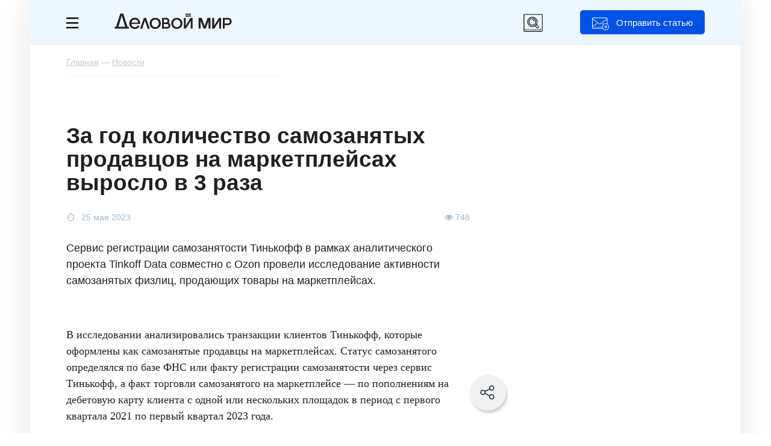

--- FILE ---
content_type: text/html; charset=UTF-8
request_url: https://delovoymir.biz/za-god-kolichestvo-samozanyatyh-prodavcov-na-marketpleysah-vyroslo-v-3-raza.html
body_size: 17970
content:
<!DOCTYPE html>
<html xmlns="http://www.w3.org/1999/xhtml" lang="ru">
<head>
<meta http-equiv="Content-Type" content="text/html; charset=utf-8"/>
<meta name="keywords" content="" />
<meta name="description" content="Исследование показало, сколько зарабатывают самозанятые на маркетплейсах." />
<meta name="viewport" content="width=device-width, initial-scale=1, user-scalable=yes maximum-scale=5" />
<meta name="google-site-verification" content="nuo9zJwFq5DTkbaGPJOCclMycemg5hV3eCAV6XSvULA" />
<meta name="pmail-verification" content="a82d5008eaf7407d35878321efb19ed3">
<meta name="yandex-verification" content="65a87b0a6fd365eb" />
<meta name="telegram:channel" content="@delovoymir">
<meta property="og:type" content="article" />
<meta property="og:title" content="За год количество самозанятых продавцов на маркетплейсах выросло в 3 раза" />
<meta property="og:description" content="Исследование показало, сколько зарабатывают самозанятые на маркетплейсах." />
<meta property="og:url" content="https://delovoymir.biz/za-god-kolichestvo-samozanyatyh-prodavcov-na-marketpleysah-vyroslo-v-3-raza.html" />
<meta property="og:image" content="" />
<link rel="image_src" href="" />
<meta property="og:image:secure_url" content="" />
<meta property="og:image:width" content="620" /> 
<meta property="og:image:height" content="338" />
<meta property="og:site_name" content="delovoymir.biz" />
<meta property="twitter:card" content="summary_large_image" />
<meta property="twitter:title" content="За год количество самозанятых продавцов на маркетплейсах выросло в 3 раза" />
<meta property="twitter:description" content="Исследование показало, сколько зарабатывают самозанятые на маркетплейсах." />
<meta property="twitter:image" content="" />
<!-- Yandex.Metrika counter -->
<script type="text/javascript">
  (function(m,e,t,r,i,k,a){
    m[i]=m[i]||function(){(m[i].a=m[i].a||[]).push(arguments)};
    m[i].l=1*new Date();
    for (var j = 0; j < document.scripts.length; j++) {if (document.scripts[j].src === r) { return; }}
    k=e.createElement(t),a=e.getElementsByTagName(t)[0],k.async=1,k.src=r,a.parentNode.insertBefore(k,a)
  })(window, document,'script','https://mc.yandex.ru/metrika/tag.js', 'ym');

  ym(24525791, 'init', {clickmap:true, accurateTrackBounce:true, trackLinks:true});
</script>
<noscript><div><img src="https://mc.yandex.ru/watch/24525791" style="position:absolute; left:-9999px;" alt="" /></div></noscript>
<!-- /Yandex.Metrika counter -->
<!-- Yandex.RTB -->
<script>window.yaContextCb=window.yaContextCb||[]</script>
<script src="https://yandex.ru/ads/system/context.js" async></script>
<script src="/resource_manger/2592000/jquery-3.7.1.min.js/jquery"></script>
<script src="/resource_manger/2592000/js_all_nu.js?031020250301"></script>
<script src="/resource_manger/2592000/jquery.lazyload.min.js/jquery"></script>
<script async src="https://widget.sparrow.ru/js/embed.js"></script>
<link rel="stylesheet" type="text/css" href="//cdn.jsdelivr.net/npm/slick-carousel@1.8.1/slick/slick.css"/>
<link rel="stylesheet" type="text/css" href="//cdn.jsdelivr.net/npm/slick-carousel@1.8.1/slick/slick-theme.css"/>
<script type="text/javascript" src="//cdn.jsdelivr.net/npm/slick-carousel@1.8.1/slick/slick.min.js"></script>
<script async type='text/javascript' src='/resource_manger/2592000/modernizr.custom.js?031020250301' id='modernizr-js'></script>
<link rel='stylesheet' id='mistape-front-css' href='/resource_manger/2592000/mistape-front.css?031020250301' type='text/css' media='all' />
<script async type='text/javascript' src='/resource_manger/2592000/mistape-front.js?031020250301' id='mistape-front-js'></script>
<script type='text/javascript' id='mistape-front-js-extra'>
/* <![CDATA[ */
var decoMistape = {"ajaxurl":"\/res\/ajax_server\/ajax_mistape.php"};
/* ]]> */
</script>
<link href="/res/css/fonts.css?031020250301" rel="stylesheet"/>
<link href="/res/css/style_news.css?031020250301" rel="stylesheet"/>
<link href="/res/css/style_article.css?03102025030115" rel="stylesheet" type="text/css"/>
<link href="/res/css/style_m.css?03102025030115" rel="stylesheet"/>
<link href="https://delovoymir.biz/ru/rss/columns/29011/" type="application/rss+xml" title="" rel="alternate" name="rss"><script src="/resource_manger/2592000/emoji.js"></script>
<title>За год количество самозанятых продавцов на маркетплейсах выросло в 3 раза</title>
<script>var is_brauz = 'chrome';is_auth = 1;page_title = 'За год количество самозанятых продавцов на маркетплейсах выросло в 3 раза';u_lang = 1;startday = new Date();clockStart = startday.getTime();page_id = 12;var artclwin = false;var mdform = false;var dmbanner = false;</script>
<link rel="icon" href="/resource_manger/2592000/favicon.svg" type="image/svg+xml" />
<link rel="shortcut icon" href="/resource_manger/2592000/favicon.svg" type="image/svg+xml" />
<script async src="/resource_manger/2592000/addtocopy.js"></script>
<style>#ctrlcopy{height: 1px;overflow: hidden;position: absolute;width: 1px;margin: 5px 0 0 -1px;line-height: 0;opacity: 0;float: right;}</style>
<style>#yandex_rtb_R-A-56210-59 .yap-rtb__wrapper,#yandex_rtb_R-A-56210-59 .yap-R-A-56210-59,#ya_partner_R-A-56210-59{margin:auto!important;}</style>
<style>@-webkit-keyframes swing {20% {-webkit-transform: rotate(15deg);transform: rotate(15deg);}40% {-webkit-transform: rotate(-10deg);transform: rotate(-10deg);}60% {-webkit-transform: rotate(5deg);transform: rotate(5deg);}80% {-webkit-transform: rotate(-5deg);transform: rotate(-5deg);}100% {-webkit-transform: rotate(0deg);transform: rotate(0deg);}}@keyframes swing {20% {-webkit-transform: rotate(15deg);-ms-transform: rotate(15deg);transform: rotate(15deg);}40% {-webkit-transform: rotate(-10deg);-ms-transform: rotate(-10deg);transform: rotate(-10deg);}60% {-webkit-transform: rotate(5deg);-ms-transform: rotate(5deg);transform: rotate(5deg);}80% {-webkit-transform: rotate(-5deg);-ms-transform: rotate(-5deg);transform: rotate(-5deg);}100% {-webkit-transform: rotate(0deg);-ms-transform: rotate(0deg);transform: rotate(0deg);}}</style>
<style>.article_close_windows {-webkit-animation-duration: 1s;animation-duration: 1s;-webkit-transform-origin: top center;-ms-transform-origin: top center;transform-origin: top center;-webkit-animation-name: swing;animation-name: swing;}</style>
<script async src="/resource_manger/2592000/jquery.maskedinput.min.js/jquery"></script>
<link rel="preload" href="/res/fonts/Graphik-Regular-Converted.woff2" as="font" type="font/woff2" crossorigin>
<link rel="preload" href="/res/fonts/Graphik-Semibold-Converted.woff2" as="font" type="font/woff2" crossorigin>
<link rel="preload" href="/res/fonts/graphik-medium.woff2" as="font" type="font/woff2" crossorigin>
<link rel="preload" href="/res/fonts/charter-regular.woff2" as="font" type="font/woff2" crossorigin>
<script type="text/javascript">
  var yaParams = {ipaddress: "18.224.212.197"};
</script>
<!--LiveInternet counter--><script>
new Image().src = "https://counter.yadro.ru/hit?r"+
escape(document.referrer)+((typeof(screen)=="undefined")?"":
";s"+screen.width+"*"+screen.height+"*"+(screen.colorDepth?
screen.colorDepth:screen.pixelDepth))+";u"+escape(document.URL)+
";h"+escape(document.title.substring(0,150))+
";"+Math.random();</script><!--/LiveInternet-->
</head>
<body class="body page_article" id="body">
<div class="no_mobile">
</div>
	
	<div class="left_menu">
    <div class="left_menu_div">
			<div class="left_menu_logo"></div>
						<div class="clear"></div>
		</div>
		    <ul>
      <li class="cat_1"><a href="/menedzhment.html">Менеджмент</a></li>
      <li class="cat_3"><a href="/marketing.html">Маркетинг</a></li>
      <li class="cat_6"><a href="/finansi.html">Финансы</a></li>
      <li class="cat_19"><a href="/start-biznesa.html">Стартапы</a></li>
      			
			<li class="hr"></li>
			<li class="grey"><a data-event="jqm" data-name="login" data-param-act="login" data-param-url="https://delovoymir.biz/za-god-kolichestvo-samozanyatyh-prodavcov-na-marketpleysah-vyroslo-v-3-raza.html" class="cursor_hand">Вход</a></li>
			<li class="grey"><a data-event="jqm" data-name="signup" data-param-act="signup" data-param-url="https://delovoymir.biz/za-god-kolichestvo-samozanyatyh-prodavcov-na-marketpleysah-vyroslo-v-3-raza.html" class="cursor_hand">Регистрация</a></li> 
    </ul>
						<div class="clear height_30"></div>
		<div class="left_menu_links">
			<ul>
				<li><a href="/contacts.html">Редакция</a></li>
				<li><a href="/gourl.php?url_id=123" target="_blank">Реклама</a></li>
				<li><a href="/autors.html">Авторам</a></li>
			</ul>
		</div>
		<div class="clear height_30 no_mobile"></div>
		<div class="left_menu_footer no_mobile">
			© 2026 Журнал Деловой мир<br />
					</div>
  </div>

<div class="art_tg_pc">
	<div class="art_tg_pc_close"></div>
	<a href="https://t.me/delovoymir" target="_blank"><img src="/res/images/tg_650x300.svg" alt="" style="width:650px;height:300px;" /></a>
</div>
<script type="text/javascript">
$(".art_tg_pc .art_tg_pc_close").click(function(){
	$(".art_tg_pc").removeClass('shows');
	$(".svet#art_tg_pc_c").remove();
	$.cookie('art_tg_pc', 'yes', {expires: 7, path: '/'});
	art_tg_pc = false;
	//location.reload();
});
$(".art_tg_pc a").click(function(){
	$(".art_tg_pc").removeClass('shows');
	$(".svet#art_tg_pc_c").remove();
	$.cookie('art_tg_pc', 'yes', {expires: 7, path: '/'});
	art_tg_pc = false;
});
function art_tg_pc(){	
	o = $('<div id="art_tg_pc_c"></div>');
	o.addClass('svet').prependTo('body');
	$(".svet#art_tg_pc_c").show();
	
	$(".art_tg_pc").addClass('shows');
	art_tg_pc = true;
	//$.post("/res/ajax_server/ajax_admin.php", {'get' : 16, 'col_id' : 48});
}
var ck_art_tg_pc = $.cookie('art_tg_pc');
var width = $(window).width();
if (( ck_art_tg_pc === null || typeof ck_art_tg_pc == "undefined" ) && width > 1024){
	//art_tg_pc();
	setTimeout(art_tg_pc, 60000);
}
</script>
<div class="art_tg_mb">
	<div class="art_tg_mb_close"></div>
	<a href="https://t.me/delovoymir" target="_blank"><img src="/res/images/tg_300x400.svg" alt="" style="width:300px;height:400px;" /></a>
</div>

<script type="text/javascript">
$(".art_tg_mb .art_tg_mb_close").click(function(){
	$(".art_tg_mb").removeClass('shows');
	$(".svetm#art_tg_mb_c").remove();
	$.cookie('art_tg_mb', 'yes', {expires: 7, path: '/'});
	art_tg_mb = false;
	//location.reload();
});
$(".art_tg_mb a").click(function(){
	$(".art_tg_mb").removeClass('shows');
	$(".svetm#art_tg_mb_c").remove();
	$.cookie('art_tg_mb', 'yes', {expires: 7, path: '/'});
	art_tg_mb = false;
});
function art_tg_mb(){	
	o = $('<div id="art_tg_mb_c"></div>');
	o.addClass('svetm').prependTo('body');
	$(".svetm#art_tg_mb_c").show();
	
	$(".art_tg_mb").addClass('shows');
	art_tg_mb = true;
	//$.post("/res/ajax_server/ajax_admin.php", {'get' : 16, 'col_id' : 48});
}
var ck_art_tg_mb = $.cookie('art_tg_mb');
var width = $(window).width();
if (( ck_art_tg_mb === null || typeof ck_art_tg_mb == "undefined" ) && width < 1024){
	//art_tg_mb();
	setTimeout(art_tg_mb, 60000);
}
</script>

	
	
	
<div class="right_soc_menu">
	<div class="rsm_item tw" onclick="window.open('http://twitter.com/delovoymir','_blank')"><div><i class="fa fa-twitter"></i></div></div>
		<div class="rsm_item vk" onclick="window.open('http://vk.com/delovoymir','_blank')"><div><i class="fa fa-vk"></i></div></div>	
	<div class="rsm_item gp" onclick="window.open('https://plus.google.com/u/0/116190852103538846278/posts','_blank')"><div><i class="fa fa-google-plus"></i></div></div>
	<div class="rsm_item tg" onclick="window.open('https://t.me/delovoymir','_blank')"><div></div></div>
</div>	
	
	
<div class="page_width">
	<div class="head">
		<div class="head_menu_m">
						<button class="button_menu_m" id="toggle-menu">
				<span class="toggle__line"></span>
				<span class="toggle__line"></span>
				<span class="toggle__line"></span>
			</button>
		</div>
		<div class="head_menu">
			<a href="#" class="left-menu"><i class="icon-svg17"></i></a>
		</div>
		<div class="head_logo">
			<div class="no_mobile" onclick="window.location.href='/'"></div>
			<a href="/" class="on_mobile"><img src="/resource_manger/2592000/logoss.svg" alt="" /></a>
		</div>
		<div class="head_btn no_mobile jqModal" data-event="jqm" data-name="login" data-param-act="login" data-param-url="https://delovoymir.biz/za-god-kolichestvo-samozanyatyh-prodavcov-na-marketpleysah-vyroslo-v-3-raza.html">Отправить статью</div>
		
		<div class="mib_search_ico"></div>
		
		<div class="mib_search">
			<div class="mib_search_btn"></div>
			<input type="text" placeholder="Поиск" id="search_text" value="" />
			<div class="mib_search_close"></div>
		</div>
				
		<div class="clear"></div>
	</div>
	<div class="menu_m">
		<div class="page_width">
			<div class="mib_btn" data-event="jqm" data-name="login" data-param-act="login" data-param-url="https://delovoymir.biz/za-god-kolichestvo-samozanyatyh-prodavcov-na-marketpleysah-vyroslo-v-3-raza.html">Отправить статью</div>
			<ul>
			<li class="menu_m_item grey first"><a data-event="jqm" data-name="login" data-param-act="login" data-param-url="https://delovoymir.biz/za-god-kolichestvo-samozanyatyh-prodavcov-na-marketpleysah-vyroslo-v-3-raza.html" data-param-req="1">Вход</a></li>
			<li class="menu_m_item grey grey_last"><a data-event="jqm" data-name="signup" data-param-act="signup" data-param-url="https://delovoymir.biz/za-god-kolichestvo-samozanyatyh-prodavcov-na-marketpleysah-vyroslo-v-3-raza.html" data-param-req="1">Регистрация</a></li>
			<li class="clear"></li>
			<li class="menu_m_item first"><a href="/menedzhment.html">Менеджмент</a></li>		
			<li class="menu_m_item"><a href="/marketing.html">Маркетинг</a></li>
			<li class="menu_m_item"><a href="/finansi.html">Финансы</a></li>
			<li class="menu_m_item last"><a href="/start-biznesa.html">Старт бизнеса</a></li>
						</ul>
			<div class="clear height_10"></div>
		</div>
	</div>
<script type="text/javascript">//<![CDATA[
$('.head_menu_m .button_menu_m').click(function(){
	$('.left_menu').toggle('slow'); $('.head_menu_m').toggleClass('opened');return false;
});
//]]></script>
	<div class="page_body">
		<script>
NewsScroller = function(e) {
 var a = this,
  b = $.extend({}, {
   containerId: "body",
   loaderId: null,
   defaultPageTitle: null,
   defaultNewsId: null,
   defaultNewsUrl: null,
   defaultNewsTitle: null,
   defaultNewsImage: null,
   defaultNewsAnnounce: null,
   loadNewsUrl: null
  }, e);
 a.currentNewsId = null;
 a.loadNext = null;
 a.isloadNext = null;
 a.loadedNews = [];
 a.lastCommentsContainer = null;
 a.__newsLoading = !1;
 a.__finishScroll = !1;
 a.init = function() {
  $("#" + b.loaderId).hide();
  a.currentNewsId = b.defaultNewsId;
  a.lastCommentsContainer = $("#div_load_nex_page_" + b.defaultNewsId);		
  window.setTimeout(function() {
   a.loadedNews.push({
    id: b.defaultNewsId,
    pageTitle: b.defaultPageTitle,
    url: b.defaultNewsUrl,
    title: b.defaultNewsTitle,
    announce: b.defaultNewsAnnounce,
    image: b.defaultNewsImage,
    scrollStart: 0
   });
   a.bindScroll()
  }, 1E3)
 };
 a.bindScroll = function() {
  var b = 0;
  $(document).scroll(function() {
			!a.__newsLoading && $(document).scrollTop() + $(window).height() - 200 >= a.lastCommentsContainer.offset().top && a.loadNews();
   $scroll = $(document).scrollTop();
   for (b = a.loadedNews.length - 1; 0 <= b; b--)
				if ($news = a.loadedNews[b], $scroll >= $news.scrollStart && $scroll <= $("#div_load_nex_page_" +
      $news.id).offset().top) {
					
					if ($news.id == a.currentNewsId) return !0;
     a.currentNewsId = $news.id;
     a.loadNext = $news.loadNext;
     a.isloadNext = 1;
     document.title = $news.pageTitle;
					
     window.history.replaceState("", $news.title, $news.url);
     $('meta[name="description"]').attr("content", $news.announce);
     $('meta[property="og:title"]').attr("content", $news.title);
     $('meta[property="og:image"]').attr("content", $news.image);
     $('meta[property="og:url"]').attr("content", $news.url);
					$('#mistape_dialog a.mistape_action[data-action="send"]').attr("data-url", $news.url).attr("data-id", $news.id);
     return !0
    }
  })
 };
 a.loadNews = function() {
  if (!a.__finishScroll) {
   $("#" + b.loaderId).show();
   var f = $(document).height() - $(window).height(),
    d = [];
   a.__newsLoading = !0;
   $.each(a.loadedNews, function(a, b) {
    d.push(b.id)
   });
   
			console.log(a.isloadNext);
			console.log(a.loadedNews);
			
			$.ajax(b.loadNewsUrl, {
    dataType: "json",
    method: "POST",
    data: {	
     loadedNews: d,
										colSort: "first",
					     colid: a.loadNext ? a.loadNext : a.currentNewsId,
     loadNext: a.isloadNext ? 1 : 0
    }
   }).done(function(c) {
				$("#" + b.containerId).append(c.content);
    c.hasNews ? (a.loadedNews.push({
     id: c.newsId,
     loadNext: c.loadNext,
     pageTitle: c.pageTitle,
     url: c.newsUrl,
     title: c.newsTitle,
     announce: c.newsAnnounce,
     image: c.newsImage,
     scrollStart: f
    }), a.lastCommentsContainer = $("#div_load_nex_page_" + c.newsId), a.__newsLoading = !1, "undefined" != typeof Stickyfill && $(".sticky").Stickyfill()) : (a.__newsLoading = !1, a.__finishScroll = !0);
    //}), a.lastCommentsContainer = $("#add_comment_div_" + c.newsId), a.__newsLoading = !1, "undefined" != typeof Stickyfill && $(".sticky").Stickyfill()) : (a.__newsLoading = !1, a.__finishScroll = !0);
				
				window.location.href = c.newsUrl;
				
   }).fail(function(a) {
				console.error(a.status + ": " + a.statusText);
   }).always(function() {
    $("#" + b.loaderId).hide();
    a.recalcScrolls()
   })
  }
 };
 a.recalcScrolls = function(b) {
  $.each(a.loadedNews, function(a, b) {
			b.scrollStart = $("#newsContent_" + b.id).offset().top;
   "undefined" != typeof window.newsScrollList && (window.newsScrollList[b.url] = b.scrollStart)
  });
 }
};	
</script>
<script>
<!--//--><![CDATA[//><!--
$().ready(function() {
	$('body').click(function() {
		$('div.copy_link').remove();
	});
});
Share={
go:function(e,t){var n=Share,o=$.extend({type:"vk",url:location.href,count_url:location.href,title:document.title,image:"",text:""},$(e).data(),t);
if(o.type == 'hr'){return false;}
if(o.type == 'sh'){
	copyToClipboard(location.href);/*alert('Ссылка скопирована');*/$('#copy-link').jqm({modal: true}).jqmShow();
	
	o = $('<div></div>');
	o.addClass('copy_link').prependTo('body');
	$(o).html('<div class="cl_close" onclick="$(\'div.copy_link\').remove();" title="Закрыть"><i class="fa fa-times"></i></div><div style="text-align:center;padding: 30px;">Ссылка скопирована</div>');
	$('.copy_link').show();
	
	return false;
}
return null===n.popup(link=n[o.type](o))?$(e).is("a")?($(e).prop("href",link),!0):(location.href=link,!1):!1},
//vk:function(e){var t=$.extend({url:location.href,title:document.title,image:"",text:""},e);return"https://vk.com/share.php?url="+encodeURIComponent(t.url)+"&title="+encodeURIComponent(t.title)+"&description="+encodeURIComponent(t.text)+"&image="+encodeURIComponent(t.image)},
vk:function(e){var t=$.extend({url:location.href,title:document.title,image:"",text:""},e);return"https://vk.com/share.php?url="+t.url},
ok:function(e){var t=$.extend({url:location.href,text:""},e);return"https://connect.ok.ru/offer?url="+encodeURIComponent(t.url)},
//fb:function(e){var t=$.extend({url:location.href,title:document.title,image:"",text:""},e);return"https://www.facebook.com/sharer/sharer.php?u="+encodeURIComponent(t.url)},
li:function(e){var t=$.extend({url:location.href,title:document.title,image:"",text:""},e);return"https://www.linkedin.com/shareArticle?mini=true&url="+encodeURIComponent(t.url)+"&title="+encodeURIComponent(t.title)},
lj:function(e){var t=$.extend({url:location.href,title:document.title,text:""},e);return"http://livejournal.com/update.bml?subject="+encodeURIComponent(t.title)+"&event="+encodeURIComponent(t.text+'<br/><a href="'+t.url+'">'+t.title+"</a>")+"&transform=1"},
tw:function(e){var t=$.extend({url:location.href,count_url:location.href,title:document.title},e);return"http://twitter.com/share?text="+encodeURIComponent(t.title)+"&url="+encodeURIComponent(t.url)+"&counturl="+encodeURIComponent(t.count_url)},
mr:function(e){var t=$.extend({url:location.href,title:document.title,image:"",text:""},e);return"http://connect.mail.ru/share?url="+encodeURIComponent(t.url)+"&title="+encodeURIComponent(t.title)+"&description="+encodeURIComponent(t.text)+"&imageurl="+encodeURIComponent(t.image)},
gp:function(e){var t=$.extend({url:location.href},e);return"https://plus.google.com/share?url="+encodeURIComponent(t.url)},
pc:function(e){var t=$.extend({url:location.href},e);return"https://getpocket.com/save?url="+encodeURIComponent(t.url)+"&format=json&callback=?"},
sf:function(e){var t=$.extend({url:location.href},e);return"https://surfingbird.ru/share?url="+encodeURIComponent(t.url)},
wa:function(e){var t=$.extend({url:location.href},e);return"whatsapp://send?text="+encodeURIComponent(t.title)+"%0A"+encodeURIComponent(t.url)},
vb:function(e){var t=$.extend({url:location.href},e);return"viber://forward?text="+encodeURIComponent(t.title)+"%0A"+encodeURIComponent(t.url)+"&utm_source=share2"},
//tg:function(e){var t=$.extend({url:location.href},e);return"tg://msg?text="+encodeURIComponent(t.title)+"%0A"+encodeURIComponent(t.url)},
tg:function(e){var t=$.extend({url:location.href},e);return"http://telegram.me/share/url?url="+encodeURIComponent(t.url)},
sh:function(e){copyToClipboard(location.href);return false},
hr:function(e){return false},
popup:function(e){return window.open(e,"share","toolbar=0,status=0,scrollbars=1,width=626,height=436"),!1}};

function copyToClipboard(text) {
 var $temp = $("<input>");
 $("body").append($temp);
 $temp.val(text).select();
 document.execCommand("copy");
 $temp.remove();
}
//--><!]]>
</script>
<div class="breadcrumb" itemscope itemtype="http://schema.org/BreadcrumbList">
	<span itemprop="itemListElement" itemscope itemtype="http://schema.org/ListItem"><a itemprop="item" itemid="https://delovoymir.biz/" href="https://delovoymir.biz/"><span itemprop="name">Главная</span></a><meta itemprop="position" content="1" /></span> — <span itemprop="itemListElement" itemscope itemtype="http://schema.org/ListItem"><a itemprop="item" itemid="https://delovoymir.biz/news.html" href="https://delovoymir.biz/news.html"><span itemprop="name">Новости</span></a><meta itemprop="position" content="2" /></span>	<div class="hidden">
	<span itemprop="itemListElement" itemscope itemtype="http://schema.org/ListItem"><a itemprop="item" itemid="https://delovoymir.biz/za-god-kolichestvo-samozanyatyh-prodavcov-na-marketpleysah-vyroslo-v-3-raza.html" href="https://delovoymir.biz/za-god-kolichestvo-samozanyatyh-prodavcov-na-marketpleysah-vyroslo-v-3-raza.html"><span itemprop="name">За год количество самозанятых продавцов на маркетплейсах выросло в 3 раза</span></a><meta itemprop="position" content="3" /></span> <i class="fa fa-arrow-down"></i></div>
</div>
<article class="article_view" id="article_view_29011" itemscope itemtype="http://schema.org/Article">
<section>
<div itemprop="publisher" itemscope="" itemtype="https://schema.org/Organization">
	<meta itemprop="name" content="«Деловой мир» — практический онлайн-журнал для бизнеса" />
	<span itemprop="logo" itemscope="" itemtype="https://schema.org/ImageObject"><meta itemprop="url" itemprop="image" content="https://delovoymir.biz/res/images/logos.png" /></span>
</div>
<link itemprop="mainEntityOfPage" href="https://delovoymir.biz/za-god-kolichestvo-samozanyatyh-prodavcov-na-marketpleysah-vyroslo-v-3-raza.html" />
<meta itemprop="datePublished" content="2023-05-25T16:17:31+03:00" />
<meta itemprop="dateModified" content="2023-05-25T16:17:31+03:00" />
<script>//<![CDATA[
	var is_user_id = false;
	var refresh_date = 1768669865;
	var did	= 29011;
	var page_id = 12;
	var comment_count = 0;
	var d_uid = 187533;
//]]></script>
			
					

	
	
	<div class="row-left-2" id="newsContent_29011">
	

<div class="social-block-scroll">
	<img src="/res/images/social/social-scroll.svg" alt="" border="0" class="sbs-img" />
	<div class="social-block-scroll-link">
 <div class="item" data-type="vk" data-url="https://delovoymir.biz/za-god-kolichestvo-samozanyatyh-prodavcov-na-marketpleysah-vyroslo-v-3-raza.html">
		<div class="div_icon"><img src="/res/images/social/social-vk.svg" alt="" border="0" /></div>
 </div>
	<div class="item" data-type="tg" data-url="https://delovoymir.biz/za-god-kolichestvo-samozanyatyh-prodavcov-na-marketpleysah-vyroslo-v-3-raza.html">
		<div class="div_icon"><img src="/res/images/social/social-tg.svg" alt="" border="0" /></div>
 </div>
	<div class="item" data-type="wa" data-url="https://delovoymir.biz/za-god-kolichestvo-samozanyatyh-prodavcov-na-marketpleysah-vyroslo-v-3-raza.html">
		<div class="div_icon"><img src="/res/images/social/social-wa.svg" alt="" border="0" /></div>
 </div>
		<div class="clear"></div>
	<div class="item jqModal" data-type="sh" data-url="https://delovoymir.biz/za-god-kolichestvo-samozanyatyh-prodavcov-na-marketpleysah-vyroslo-v-3-raza.html">
		<div class="div_btn"><img src="/res/images/social/social-link.svg" alt="" border="0" /> Скопировать ссылку</div>
 </div>
	<div class="clear"></div>
	</div>
</div>
<script>//<![CDATA[
var social_block_scroll = false;
$(".social-block-scroll .sbs-img").click(function(){
	if (social_block_scroll) {
		$(".social-block-scroll .social-block-scroll-link").hide();
		social_block_scroll = false;
	} else {
		$(".social-block-scroll .social-block-scroll-link").show();
		social_block_scroll = true;
	}
});
//]]></script>

	
	
	
		<h1 itemprop="headline">За год количество самозанятых продавцов на маркетплейсах выросло в 3 раза</h1>
	
		
				<div class="article_info">
			<div class="article_info_date">			25 мая 2023			</div>
						<div class="article_info_like"></div>
									<div class="article_info_view"><i class="fa fa-eye" aria-hidden="true"></i> 748</div>
						<div class="clear height_10"></div>
		</div>
		
		<div class="annons"><p><p>Сервис регистрации самозанятости Тинькофф в рамках аналитического проекта Tinkoff Data совместно с Ozon провели исследование активности самозанятых физлиц, продающих товары на маркетплейсах.</p></p></div>			
					
		
				<div class="clear height_10"></div>
						
				
		<div class="article_body" itemprop="articleBody">
		
		
		
	
		
				
				<div class="clear height_5"></div>	
				
				
		
				
		
		
		
		
		
		<p>В исследовании анализировались транзакции клиентов Тинькофф, которые оформлены как самозанятые продавцы на маркетплейсах. Статус самозанятого определялся по базе ФНС или факту регистрации самозанятости через сервис Тинькофф, а факт торговли самозанятого на маркетплейсе — по пополнениям на дебетовую карту клиента с одной или нескольких площадок в период с первого квартала 2021 по первый квартал 2023 года.</p><p>В данных Ozon учитывались продавцы, которые зарегистрированы на площадке как самозанятые и сделали больше одной продажи за выбранный период. На конец 2022 года более 14 тысяч активных самозанятых продавцов вели продажу на маркетплейсе.</p><p>По данным Tinkoff Data, количество самозанятых продавцов на маркетплейсах стабильно растет. В четвертом квартале 2022 года по отношению к предыдущему кварталу рост составил 47%. В первом квартале 2023 года число самозанятых продавцов уменьшилось на 11%. Это связано со снижением деловой активности после высокого сезона и изменением условий некоторых площадок для новых продавцов. При этом в абсолютном значении число самозанятых на маркетплейсах за год выросло в 3,2 раза.</p><p></p><div style="text-align: center;"><a target="_blank" rel="nofollow" href="/res/images/uploaded/articles/img/877928564839546.jpg" class="zoom image_article" title="Увеличить"><img src="/res/images/uploaded/articles/img/877928564839546.jpg" data-original="/res/images/uploaded/articles/img/877928564839546.jpg" alt="За год количество самозанятых продавцов на маркетплейсах выросло в 3 раза" title="За год количество самозанятых продавцов на маркетплейсах выросло в 3 раза" class="image_article" /></a></div><p></p><p>Причины популярности маркетплейсов среди самозанятых продавцов — упрощенная регистрация самозанятости по сравнению с ИП, дополнительный доход к основному заработку и масштабирование бизнеса за счет онлайн-продаж товаров и услуг. При этом большинство крупных маркетплейсов поддерживают работу с самозанятыми. Исключение составляют Lamoda и СберМегаМаркет.</p><p>По данным Тинькофф, за последние два года неизменным лидером по доле самозанятых продавцов остается Wildberries. В первом квартале 2023 года торговлю на площадке вели 74% продавцов против 83% в первом квартале 2021 года. Самозанятые продавцы на Ozon начали реализовывать свой товар с сентября 2021 года. С этой даты по декабрь 2022 года доля самозанятых продавцов на маркетплейсе выросла до 24%.</p><p>В расчете долей площадок учитывались только активные продавцы. Продавец считается активным, если он получал выплаты от маркетплейса в квартале.</p><p></p><div style="text-align: center;"><a target="_blank" rel="nofollow" href="/res/images/uploaded/articles/img/168415048898514.jpg" class="zoom image_article" title="Увеличить"><img src="/res/images/uploaded/articles/img/168415048898514.jpg" data-original="/res/images/uploaded/articles/img/168415048898514.jpg" alt="За год количество самозанятых продавцов на маркетплейсах выросло в 3 раза" title="За год количество самозанятых продавцов на маркетплейсах выросло в 3 раза" class="image_article" /></a></div><p></p><p>В первом квартале 2023 года практически у всех маркетплейсов наблюдается снижение количества самозанятых продавцов по сравнению с четвертым кварталом 2022 года. Исключение составляет Ozon — количество продавцов за указанный период там выросло на 42%.</p><p>Ульяна Матюшенкова, руководитель направления самозанятости в Тинькофф: «Самозанятость — хороший способ попробовать себя в онлайн-бизнесе, если производишь что-то своими руками без найма сотрудников. В Тинькофф количество самозанятых клиентов за последний год увеличилось в 2 раза — во многом благодаря упрощенной регистрации: все можно сделать за 5 минут онлайн прямо в приложении Тинькофф».</p><p>Яна Жук, руководитель направления по привлечению ключевых партнеров в Ozon: «Мы уделяем особое внимание привлечению и развитию предпринимателей, которые представляют малый и средний бизнес. Среди них самозанятые — один из самых новых и быстрорастущих сегментов. Для них маркетплейс часто становится самым простым и доступным способом попробовать свои силы в электронной коммерции. Мы, в свою очередь, создаем самозанятым все условия для роста их небольшого бизнеса и их становления как активных предпринимателей».</p><p>По данным Ozon, количество самозанятых продавцов за год выросло в 10 раз, а общий объем оборота товаров (GMV) — почти в 19 раз.</p><p></p><div style="text-align: center;"><a target="_blank" rel="nofollow" href="/res/images/uploaded/articles/img/375277948192750.jpg" class="zoom image_article" title="Увеличить"><img src="/res/images/uploaded/articles/img/375277948192750.jpg" data-original="/res/images/uploaded/articles/img/375277948192750.jpg" alt="За год количество самозанятых продавцов на маркетплейсах выросло в 3 раза" title="За год количество самозанятых продавцов на маркетплейсах выросло в 3 раза" class="image_article" /></a></div><p></p><p>В Tinkoff Data проанализировали, сколько в среднем зарабатывает самозанятый продавец на маркетплейсах. Среднемесячный доход рассчитывался за период с января 2022 по март 2023 года и составил 43 645 ₽. В преддверии новогодних праздников возрастает покупательская активность, что приводит к росту продаж на маркетплейсах. В марте 2023 года среднемесячный заработок продавца достиг максимального значения и составил 51 222 ₽.</p><p></p></div>
		
		
<div class="main_news_n">
		<div class="title">Вам может быть интересно</div>
		<div class="clear"></div>
		<div class="main_news_sl">
				
				<div class="main_news_item">
			<div class="mni_div">
						<div class="mni_img"><a href="/bilayn-i-niu-vshe-podpisali-soglashenie-o-sotrudnichestve-v-sfere-komplaens-i-prava.html"><img src="/res/images/uploaded/columns/31088.jpg" /></a></div>
						<div class="mni_title"><a href="/bilayn-i-niu-vshe-podpisali-soglashenie-o-sotrudnichestve-v-sfere-komplaens-i-prava.html">Билайн и НИУ ВШЭ подписали соглашение о сотрудничестве в сфере комплаенс и права</a></div>
			<div class="clear"></div>
			</div>
		</div>
				<div class="main_news_item">
			<div class="mni_div more">
			<div class="mni_div_href"><a href="/news.html" target="_blank">Все новости</a></div>
			<div class="clear"></div>
			</div>
		</div>
		</div>
	
		<div class="clear"></div>		
	</div>
<script>//<![CDATA[
$('.main_news_n .main_news_sl').slick({
 dots: false,
 infinite: false,
 speed: 1400,
 arrows: true,
 responsive: [
 {
  breakpoint: 6000,
  settings: {
  slidesToShow: 3,
  slidesToScroll: 3
  }
 },
	{
  breakpoint: 1260,
  settings: {
  slidesToShow: 2,
  slidesToScroll: 2
  }
 },
 {
  breakpoint: 750,
  settings: {
  slidesToShow: 1.2,
  slidesToScroll: 1,
		speed: 500,
		arrows: false,
  }
 }
 ]
});
//]]></script>
		
		
		
			
		
		<div class="clear height_20"></div>
		
				
				
		
		
<script>//<![CDATA[
$(document).ready( function() {
	var width_bmm = $(".dmartb .dmartbisc_body img").width();
	var height_bmm = $(".dmartb .dmartbisc_body img").height();
	var doc_w = $(window).width();
	var doc_h = $(window).height();
	if( width_bmm == 0 || height_bmm == 0 ) {
		width_bmm = doc_w;
		height_bmm = doc_w;
	}
	$('.dmartb .dmartbcenter').css({
		'height': height_bmm + 'px'
	});
	$('.dmartb .dmartbisc_body').css({
		'width': width_bmm + 'px',
		'height': height_bmm + 'px'/*,
		'top': ( ( doc_h - height_bmm ) / 2 ) + 'px'*/
	});
});
$(".article_body .dmg_col_btn_1").click(function(){
	var linkurl = $(this).attr('href');
	$.post("/res/ajax_server/ajax_admin.php", {'get' : 22, 'col_id' : did});
	window.open(linkurl, '_blank');
	
	//console.log('linkurl ' + linkurl);
	return false;
});
//]]></script>
		<div class="clear" id="end_rkright" data-id="29011"></div>
	
	
	

		

				<div class="clear"></div>
				
				<div class="art_tlgm_dz no_mobile">
			<div style="display: flex;align-items: center;">
				<div style="display: flex;margin-right: 15px;color: #231F20;font-size: 23px;font-weight: 600;">Деловой мир в</div>
				<a href="https://dzen.ru/delovoymir.biz" target="_blank" rel="nofollow" style="border:0;display: flex;margin-right: 15px;"><img src="/res/images/article_dzen_btn_2.svg" alt="" style="width:100%;height: 42px;" /></a>
				<div style="display: flex;margin-right: 15px;color: #231F20;font-size: 23px;font-weight: 600;">и</div>
				<a href="https://t.me/delovoymir" target="_blank" rel="nofollow" style="border:0;display: flex;height: 42px;"><img src="/res/images/article_tgm_btn.svg" alt="" style="width:100%;" /></a>
			</div>
		</div>
		<div class="art_tlgm_dz on_mobile">
			<div style="display: flex;align-items: center;">
				<div style="display: flex;margin-right: 5px;color: #231F20;font-size: 16px;line-height: normal;font-weight: 600;">Деловой мир в</div>
				<a href="https://dzen.ru/delovoymir.biz" target="_blank" rel="nofollow" style="border:0;display: flex;margin-right: 5px;"><img src="/res/images/article_dzen_btn_2.svg" alt="" style="width:88px;height:22px;" /></a>
				<div style="display: flex;margin-right: 5px;color: #231F20;font-size: 16px;line-height: normal;font-weight: 600;">и</div>
				<a href="https://t.me/delovoymir" target="_blank" rel="nofollow" style="border:0;display: flex;"><img src="/res/images/article_tgm_btn.svg" alt="" style="width:88px;height:22px;" /></a>
			</div>
		</div>
				
				
		
	<div class="comments commentsContainer_29011" id="add_comment_29011" style="margin-top:20px;">
			
		<div class="comments_head">
			<div class="comments_head_left">
				<div class="comments_head_title">0 комментариев</div>
			</div>
			<div class="clear height_40"></div>
		</div>
		<script>
function findAndReplaceLink2(inputText) {
 var url = ""
 var pattern = /([-a-zA-Z0-9@:%_\+.~#?&\/\/=]{2,256}\.[a-zA-Zа-яА-ЯёЁ]{2,4}\b(\/?[-a-zA-Z0-9а-яА-ЯёЁ@:%_\+.~#?&\/\/=]*)?)/gi;
 var replacedText = inputText.replace(pattern, '<noindex><a href="'+url+'$1" rel="nofollow" target="_blank">ссылка</a></noindex>');
 return replacedText;
}
function findAndReplaceLink(inputText) {
 function indexOf(arr, value, from) {
  for (var i = from || 0, l = (arr || []).length; i < l; i++) {
   if (arr[i] == value) return i;
  }
  return -1;
 }
 function clean(str) {
  return str ? str.replace(/&/g, '&amp;').replace(/</g, '&lt;').replace(/>/g, '&gt;').replace(/"/g, '&quot;').replace(/'/g, '&#039;') : '';
 }
 function replaceEntities(str) {
  return se('<textarea>' + ((str || '').replace(/</g, '&lt;').replace(/>/g, '&gt;').replace(/"/g, '&quot;')) + '</textarea>').value;
 }
 function se(html) {return ce('div', {innerHTML: html}).firstChild;}
 function ce(tagName, attr, style) {
  var el = document.createElement(tagName);
  if (attr) extend(el, attr);
  if (style) setStyle(el, style);
  return el;
 }
 function setStyle(elem, name, value){
  elem = ge(elem);
  if (!elem) return;
  if (typeof name == 'object') return each(name, function(k, v) { setStyle(elem,k,v); });
  if (name == 'opacity') {
   if (browser.msie) {
    if ((value + '').length) {
     if (value !== 1) {
      elem.style.filter = 'alpha(opacity=' + value * 100 + ')';
     } else {
      elem.style.filter = '';
     }
    } else {
     elem.style.cssText = elem.style.cssText.replace(/filter\s*:[^;]*/gi, '');
    }
    elem.style.zoom = 1;
   };
   elem.style.opacity = value;
  } else {
   try{
    var isN = typeof(value) == 'number';
    if (isN && (/height|width/i).test(name)) value = Math.abs(value);
    elem.style[name] = isN && !(/z-?index|font-?weight|opacity|zoom|line-?height/i).test(name) ? value + 'px' : value;
   } catch(e){debugLog('setStyle error: ', [name, value], e);}
  }
 }
 function extend() {
  var a = arguments, target = a[0] || {}, i = 1, l = a.length, deep = false, options;
  if (typeof target === 'boolean') {
   deep = target;
   target = a[1] || {};
   i = 2;
  }
  if (typeof target !== 'object' && !isFunction(target)) target = {};
  for (; i < l; ++i) {
   if ((options = a[i]) != null) {
    for (var name in options) {
     var src = target[name], copy = options[name];
     if (target === copy) continue;
     if (deep && copy && typeof copy === 'object' && !copy.nodeType) {
      target[name] = extend(deep, src || (copy.length != null ? [] : {}), copy);
     } else if (copy !== undefined) {
      target[name] = copy;
     }
    }
   }
  }
  return target;
 }
 var replacedText = (inputText || '').replace(/(^|[^A-Za-z0-9А-Яа-яёЁ\-\_])(https?:\/\/)?((?:[A-Za-z\$0-9А-Яа-яёЁ](?:[A-Za-z\$0-9\-\_А-Яа-яёЁ]*[A-Za-z\$0-9А-Яа-яёЁ])?\.){1,5}[A-Za-z\$рфуконлайнстРФУКОНЛАЙНСТ\-\d]{2,22}(?::\d{2,5})?)((?:\/(?:(?:\&amp;|\&#33;|,[_%]|[A-Za-z0-9А-Яа-яёЁ\-\_#%?+\/\$.~=;:]+|\[[A-Za-z0-9А-Яа-яёЁ\-\_#%?+\/\$.,~=;:]*\]|\([A-Za-z0-9А-Яа-яёЁ\-\_#%?+\/\$.,~=;:]*\))*(?:,[_%]|[A-Za-z0-9А-Яа-яёЁ\-\_#%?+\/\$.~=;:]*[A-Za-z0-9А-Яа-яёЁ\_#%?+\/\$~=]|\[[A-Za-z0-9А-Яа-яёЁ\-\_#%?+\/\$.,~=;:]*\]|\([A-Za-z0-9А-Яа-яёЁ\-\_#%?+\/\$.,~=;:]*\)))?)?)/ig,
   function () {
    var matches = Array.prototype.slice.apply(arguments),
     prefix = matches[1] || '',
     protocol = matches[2] || 'http://',
     domain = matches[3] || '',
     url = domain + (matches[4] || ''),
     full = (matches[2] || '') + matches[3] + matches[4];
    if (domain.indexOf('.') == -1 || domain.indexOf('..') != -1) return matches[0];
    var topDomain = domain.split('.').pop();
    if (topDomain.length > 6 || indexOf('info,name,aero,arpa,coop,museum,mobi,travel,xxx,asia,biz,com,net,org,gov,mil,edu,int,tel,ac,ad,ae,af,ag,ai,al,am,an,ao,aq,ar,as,at,au,aw,ax,az,ba,bb,bd,be,bf,bg,bh,bi,bj,bm,bn,bo,br,bs,bt,bv,bw,by,bz,ca,cc,cd,cf,cg,ch,ci,ck,cl,cm,cn,co,cr,cu,cv,cx,cy,cz,de,dj,dk,dm,do,dz,ec,ee,eg,eh,er,es,et,eu,fi,fj,fk,fm,fo,fr,ga,gd,ge,gf,gg,gh,gi,gl,gm,gn,gp,gq,gr,gs,gt,gu,gw,gy,hk,hm,hn,hr,ht,hu,id,ie,il,im,in,io,iq,ir,is,it,je,jm,jo,jp,ke,kg,kh,ki,km,kn,kp,kr,kw,ky,kz,la,lb,lc,li,lk,lr,ls,lt,lu,lv,ly,ma,mc,md,me,mg,mh,mk,ml,mm,mn,mo,mp,mq,mr,ms,mt,mu,mv,mw,mx,my,mz,na,nc,ne,nf,ng,ni,nl,no,np,nr,nu,nz,om,pa,pe,pf,pg,ph,pk,pl,pm,pn,pr,ps,pt,pw,py,qa,re,ro,ru,rs,rw,sa,sb,sc,sd,se,sg,sh,si,sj,sk,sl,sm,sn,so,sr,ss,st,su,sv,sx,sy,sz,tc,td,tf,tg,th,tj,tk,tl,tm,tn,to,tp,tr,tt,tv,tw,tz,ua,ug,uk,um,us,uy,uz,va,vc,ve,vg,vi,vn,vu,wf,ws,ye,yt,yu,za,zm,zw,рф,укр,сайт,онлайн,срб,cat,pro,local'.split(','), topDomain) == -1) {
     if (!/^[a-zA-Z]+$/.test(topDomain) || !matches[2]) {
      return matches[0];
     }
    }
    if (matches[0].indexOf('@') != -1) {
     return matches[0];
    }
    try {
     full = decodeURIComponent(full);
    } catch (e){}

    if (full.length > 55) {
     full = full.substr(0, 53) + '..';
    }
    full = clean(full).replace(/&amp;/g, '&');
     url = replaceEntities(url).replace(/([^a-zA-Z0-9#%;_\-.\/?&=\[\]])/g, encodeURIComponent);
     var tryUrl = url, hashPos = url.indexOf('#/');
     if (hashPos >= 0) {
      tryUrl = url.substr(hashPos + 1);
     } else {
      hashPos = url.indexOf('#!');
      if (hashPos >= 0) {
       tryUrl = '/' + url.substr(hashPos + 2).replace(/^\//, '');
      }
     }
     return prefix + '<noindex><a href="'+ (protocol + url).replace(/"/g, '&quot;').replace(/</g, '&lt;') + '" target="_blank" rel="nofollow">ссылка</a></noindex>';
   });
 return replacedText;
}
	$(".comments_item_body").each(function (index, elem) {
		var comment_id = $(this).attr("data-id");
		var mess = $(this).html();
		mess = findAndReplaceLink(mess);
		mess = window.emoji.replace(mess);
		$(elem).html(mess);
	});
</script>
<script>
		$(".comments_mitem_rate").click(function() {
			if( is_user_id ) {
			var comment_id = $(this).attr("data-id");
			$.post("/res/ajax_server/ajax_comment_col.php", {'language' : u_lang, 'comment_id' : comment_id, 'get' : 1, 'document_id' : did, 'iscolumns' : 1, 'rate' : 'plus'}, function( data ) {
				if( data ) {
				$('#comm_mrate_' + comment_id).html('<i class="fa fa-thumbs-o-up"></i> ' + data);
				}
			});
			}
		});
		$("#add_comment_29011 .cir_minus").click(function() {
			if( is_user_id ) {
			var comment_id = $(this).attr("data-id");
			$.post("/res/ajax_server/ajax_comment_col.php", {'language' : u_lang, 'comment_id' : comment_id, 'get' : 1, 'document_id' : did, 'iscolumns' : 1, 'rate' : 'minus'}, function( data ) {
				if( data && data > 0 ) {
					$('#minus_rate_' + comment_id).html('-' + data);
				} else if( data == 0 ) {
					$('#minus_rate_' + comment_id).html('0');
				}
			});
			} else {
				alert("Авторизируйтесь или зарегистрируйтесь!");
			}
		});
		$("#add_comment_29011 .cir_plus").click(function() {
			if( is_user_id ) {
			var comment_id = $(this).attr("data-id");
			$.post("/res/ajax_server/ajax_comment_col.php", {'language' : u_lang, 'comment_id' : comment_id, 'get' : 1, 'document_id' : did, 'iscolumns' : 1, 'rate' : 'plus'}, function( data ) {
				if( data && data > 0 ) {
					$('#plus_rate_' + comment_id).html('+' + data);
				} else if( data == 0 ) {
					$('#plus_rate_' + comment_id).html('0');
				}			
			});
			} else {
				alert("Авторизируйтесь или зарегистрируйтесь!");
			}
		});	
</script>		
				<div class="add_comment" id="add_comment_div_29011">
			<div class="f_left width_50">
						</div>
			<div class="add_comment_form" id="form_comment" style="margin-left:0;width:100%!important;">
				<input type="hidden" name="add_comment_for" id="add_comment_for" value="" />
				<div class="add_comment_textarea">
					<textarea id="add_comment_body" rows="10" cols="10" placeholder="Прокомментировать ..."></textarea>
					<div class="add_comment_btn" data-event="jqm" data-name="login" data-param-act="login" data-param-url="https://delovoymir.biz/za-god-kolichestvo-samozanyatyh-prodavcov-na-marketpleysah-vyroslo-v-3-raza.html" data-param-req="1">Отправить</div>
					<div class="clear"></div>
				</div>
				<div class="clear"></div>
				<div>
										<div class="add_comment_info">Чтобы оставить комментарий, <span class="cursor_hand" data-event="jqm" data-name="login" data-param-act="login" data-param-url="https://delovoymir.biz/za-god-kolichestvo-samozanyatyh-prodavcov-na-marketpleysah-vyroslo-v-3-raza.html" data-param-req="1">авторизируйтесь</span> или <span class="cursor_hand" data-event="jqm" data-name="signup" data-param-act="signup" data-param-url="/ru/registration/" data-param-req="1">зарегистрируйтесь</span></div>					<div class="clear"></div>
				</div>
			</div>
			<div class="clear height_20"></div>
		</div>
			</div>
	<div class="clear"></div>
			
		
<div class="clear height_20"></div>	
		
		



<div class="clear" id="div_load_nex_page_29011"></div>	

	</div>
	<div class="row-right-1">
				
				






	


<div class="clear start_rkright"></div>






<div class="block-rkright" style="width:330px;text-align:center;">
<!-- Yandex.RTB R-A-56210-61 -->
<div id="yandex_rtb_R-A-56210-61" style="position:relative;"></div>
<script>
window.yaContextCb.push(() => {
 Ya.Context.AdvManager.render({
  "blockId": "R-A-56210-61",
  "renderTo": "yandex_rtb_R-A-56210-61"
 })
})
</script>
</div>

<div class="clear" style="height: 10px;"></div>	

	</div>
	<div class="row-left-2" style="margin-top:0;">

	</div>
	<div class="row-right-1" style="margin-top:0;">
		<div class="right_block bottom_block">
<script>//<![CDATA[		
		function ShowCommForm( item, el ) {
			var user_name = $(el).attr("data-name");
			if( is_user_id ) {
				$('#add_comment_for').val(item);
				$('#comments_item_' + item).after( $('#add_comment_div_29011') );
				if( user_name && typeof user_name != "undefined" && user_name != '' ) {
					$('#add_comment_body').val(user_name + ', ');
				}
				$('#add_comment_body').focus();			
			} else {
				alert("Авторизируйтесь или зарегистрируйтесь!");
			}
		}
				$(".add_comment_btn").click(function() {
			if( is_user_id ) {
				var for_comm_id = $('#add_comment_for').val();
				var c_body = document.getElementById("add_comment_body");
				var tmp_str1 = removeSpaces( c_body.value );
				var msg = c_body.value;
				var no_href = 0;
				if ( ( tmp_str1.length != 0 && tmp_str1 != '' && tmp_str1 != '<BR>' && tmp_str1 != '<br>' && tmp_str1 != '&lt;br&gt;' && tmp_str1 != '&amp;nbsp;' && tmp_str1 != 'Тексткомментария' ) )
				{	
					sendComment( msg, for_comm_id, no_href );
					c_body.value='';
				}
				else
					alert("Введите текст комментария!");
			} else {
				return false;
			}
		});
				function LikeCounter(value) {	
	$.post("/res/ajax_server/ajax_like.php", {'did' : value}, function( data ) {
		console.log(data);
		if( data && data != '' && data != 'ERROR' ) {
			$('#like_down_' + value).html('<i class="fa fa-thumbs-o-up" aria-hidden="true"></i> ' + data);
		} else if( data && data != '' && data == 'ERROR' ) {
			alert('Вы уже лайкнули статью!');
		}
	});	
}
	//]]></script>			
<script>$(function(){$("img[data-original]").lazyload();});</script>
		</div>
	</div>
	<div class="clear height_20 no_mobile"></div>
	</section>
</article>
<script>//<![CDATA[	
$(".block-article-social div.item").click(function(){
	try {
	} catch(e) {}
	Share.go(this);
	return false;
});		
$(".block-article-social2 div.item").click(function(){
	try {
	} catch(e) {}
	Share.go(this);
	return false;
});
$(".block-article-social3 div.item").click(function(){
	$.post( '/res/ajax_server/ajax_other.php?get=0');
	try {
	} catch(e) {}
	Share.go(this);
	return false;
});
$(".social-block-scroll-link div.item").click(function(){
	try {
	} catch(e) {}
	Share.go(this);
	return false;
});	
//]]></script>
<div id="newsScrollerContainer"></div>
<div class="spinner" id="newsScrollerLoader"><span class="spinner__bounce spinner__bounce_1"></span><span class="spinner__bounce spinner__bounce_2"></span><span class="spinner__bounce spinner__bounce_3"></span></div>	
<script>
$(document).ready(function() {
	/*$.post("/res/ajax_server/curl_get_fb_shares.php", {'seourl' : 'za-god-kolichestvo-samozanyatyh-prodavcov-na-marketpleysah-vyroslo-v-3-raza'}, function( data ) {
		if( data && data > 0 ) {
			$(".fb_soc_counter").html(data);
		}
	});*/
	
		var newsScroller = new NewsScroller({
		'containerId': 'newsScrollerContainer',
		'loaderId': 'newsScrollerLoader',
		'defaultNewsId': '29011',
		'defaultNewsUrl': 'https://delovoymir.biz/za-god-kolichestvo-samozanyatyh-prodavcov-na-marketpleysah-vyroslo-v-3-raza.html',
		'defaultPageTitle': 'За год количество самозанятых продавцов на маркетплейсах выросло в 3 раза',
		'defaultNewsTitle': 'За год количество самозанятых продавцов на маркетплейсах выросло в 3 раза',
		'defaultNewsAnnounce': '',
		'defaultNewsImage': 'https://delovoymir.biz',
		'loadNewsUrl': '/ru/next_art/'
	});
		newsScroller.init();
})
</script>
<script>
$('.col_content_div .col_content_hide,.col_content_div .col_content_show').click(function(){
	$(".col_content_div").toggleClass('deactive');
	$(".col_content").toggleClass('deactive');
});
</script>
<script type="text/javascript">$(function(){$('body').attr('oncopy','return clrslctn();');});function clrslctn(){if(window.getSelection){window.getSelection().removeAllRanges();}else if(document.selection){document.selection.empty();}return!1;}
</script>		<div class="clear"></div>
	</div>
	
	<div class="footer">
		<div class="footer_top">
			<div class="footer_top_item">
				<div class="fti_title">Подписывайтесь на<br />наши каналы:</div>
				<div class="fti_soc">
					<a href="//zen.yandex.ru/delovoymir.biz" target="_blank"><img src="/resource_manger/2592000/footer-zen.svg" alt="" /></a>
					<a href="//vk.com/delovoymir" target="_blank"><img src="/resource_manger/2592000/footer-vk.svg" alt="" /></a>
					<a href="//t.me/delovoymir" target="_blank"><img src="/resource_manger/2592000/footer-telegram.svg" alt="" /></a>
				</div>
			</div>
			<div class="footer_top_item subscribe">
				<div class="fti_title">Полезные статьи<br />к вам на почту</div>
				<div class="fti_info">Подпишитесь на рассылку</div>
				<div class="fti_flex">
					<div class="fti_inp"><input type="text" name="mail_send" value="" placeholder="login@site.ru" /></div>
					<div class="fti_btn">Подписаться!</div>
				</div>
			</div>
			<div class="clear"></div>
		</div>
		<div class="footer_bottom">
			<div class="footer_bottom_into">
				<div class="footer_logo" onclick="window.location.href='/'"></div>
				<div class="footer_menu_m"><i class="icon-svg17" onclick="$('.menu_m2').toggle('slow'); $('.footer_menu_m').toggleClass('opened')"></i></div>
				<!--noindex--><div class="footer_desc">© 2026 Журнал Деловой мир<br><br>Свидетельство о регистрации СМИ ЭЛ № ФС 77-82133 выдано Федеральной службой по надзору в сфере связи, информационных технологий и массовых коммуникаций (Роскомнадзор) 26 октября 2021 года.</div><!--/noindex-->
			</div>
			<div class="menu_m2">
				<div class="page_width">
					<ul>
					<li class="menu_m_item"><a href="/contacts.html">Редакция</a></li>		
					<li class="menu_m_item"><a href="/go_url.php?url_id=74" target="_blank">Реклама</a></li>
					<li class="menu_m_item"><a href="/autors.html">Авторам</a></li>
					</ul>
				</div>
			</div>
			<div class="footer_bottom_menu">
				<ul>
					<li><a href="/contacts.html">Редакция</a></li>
					<li><a href="/gourl.php?url_id=123" target="_blank">Реклама</a></li>
					<li><a href="/autors.html">Авторам</a></li>
				</ul>
				<ul>
					<li><a href="/menedzhment.html">Менеджмент</a></li>
					<li><a href="/marketing.html">Маркетинг</a></li>
					<li><a href="/finansi.html">Финансы</a></li>
					<li><a href="/start-biznesa.html">Стартапы</a></li>
									</ul>
				<div class="clear height_30"></div>
			</div>
			<div class="footer_bottom_right">
				<div class="footer_btn jqModal" data-event="jqm" data-name="login" data-param-act="login" data-param-url="https://delovoymir.biz/za-god-kolichestvo-samozanyatyh-prodavcov-na-marketpleysah-vyroslo-v-3-raza.html">Отправить статью или инфоповод</div>
				По всем вопросам пишите на<br />talk@delovoymir.biz 
			</div>
			<div class="clear height_20"></div>
			<div class="footer_powered on_mobile">© 2026 Журнал Деловой мир<br><br>Свидетельство о регистрации СМИ ЭЛ № ФС 77-82133 выдано Федеральной службой по надзору в сфере связи, информационных технологий и массовых коммуникаций (Роскомнадзор) 26 октября 2021 года.</div>
						<div class="clear"></div>
		</div>
	</div>
	
<link href="https://fonts.googleapis.com/css?family=Fira+Sans:200,200i,300,300i,400,400i,500,500i,600,600i,700,700i,800,800i,900,900i&amp;subset=cyrillic" rel="stylesheet">
<link href="https://fonts.googleapis.com/css?family=Open+Sans:200,200i,300,300i,400,400i,500,500i,600,600i,700,700i,800,800i,900,900i&amp;subset=cyrillic" rel="stylesheet">

	
	

<div class="dmpr_bl_mini" style="display:none;height:94px;margin-left:60px;">
	<a href="/gourl.php?url_id=123"><img src="/resource_manger/2592000/pr_mini_btn.svg" alt="" /><a>
</div>
<script type="text/javascript">
var width = $(window).width();

if (width < 1260) {
	$(".dmpr_bl_mini").css('margin-left', '0px');
	$(".dmpr_bl_mini").css('left', '3%');
}
</script>
</div>
<link href="/resource_manger/2592000/icomoon.css" rel="stylesheet"/>
<link rel="stylesheet" href="/resource_manger/2592000/font-awesome.css?031020250301" />
<link rel="stylesheet" href="/res/css/font_FiraSans.css?031020250301" />
<link rel="stylesheet" href="/res/css/font_OpenSans.css?031020250301" />
<script async type="text/javascript" src="/resource_manger/2592000/r_right.js?031020250301"></script><script async src="/resource_manger/2592000/functions.js"></script>
<link href="/res/css/style_ya.css" rel="stylesheet"/>
<script>//<![CDATA[
$(".footer_top_item.subscribe .fti_btn").click(function() {
		var cron_email = $('.footer_top_item.subscribe .fti_inp input[type="text"]').val();
		if( cron_email && cron_email != '' ) {
			$.ajax({
				url: "/res/ajax_server/ajax_mail_send.php", // Обработчик
				type: "GET",    // Отправляем методом GET
				data: {"email": cron_email, "action": "add_from_email"},
				cache: false,
				success: function(response){
					if(response == 'OK_USER'){ // Смотрим ответ от сервера и выполняем соответствующее действие
						alert('Ваш e-mail успешно добавлен в ежедневную рассылку.');
					} else if(response == 'OK'){
						alert('На указанный Вами e-mail отправлено письмо активации рассылки. Откройте это письмо и пройдите по ссылке, чтобы подтвердить подписку на рассылку.');
					} else {
						alert(response);
					}
				}
			});		
		} else {
			alert('Введите свой e-mail!');
		}
});
$('.head .mib_search_ico').click(function(){
	$('.head .mib_search').show();
	//$('.head .head_menu').hide();
	//$('.head .head_logo').hide();
	//$('.head .head_mustache').hide();
	$('.head .mib_search_ico').hide();
	var width = $(window).width();
	if(width < 900 ) {
		$('.head .head_logo').hide();
	}
});
$('.head .mib_search .mib_search_close').click(function(){
	$('.head .mib_search').hide();
	//$('.head .head_menu').show();
	//$('.head .head_logo').show();
	//$('.head .head_mustache').show();
	$('.head .mib_search_ico').show();
	if(width < 900 ) {
		$('.head .head_logo').show();
	}
});
$('.left_menu .mib_search_ico').click(function(){
	$('.left_menu .mib_search').show();
	$('.left_menu .left_menu_logo').hide();
	$('.left_menu .mib_search_ico').hide();
});
$('.left_menu .mib_search .mib_search_close').click(function(){
	$('.left_menu .mib_search').hide();
	$('.left_menu .left_menu_logo').show();
	$('.left_menu .mib_search_ico').show();
});
$('.main_inform_bottom .mib_search_ico').click(function(){
	$('.main_inform_bottom .mib_search').show();
	$('.main_inform_bottom .mib_category').hide();
	$('.main_inform_bottom .mib_search_ico').hide();
	$('.main_inform_bottom .mib_btn').addClass('openSearchB');
	$('.main_inform_bottom .mib_join').addClass('openSearchB');
});
$('.main_inform_bottom .mib_search .mib_search_close').click(function(){
	$('.main_inform_bottom .mib_search').hide();
	$('.main_inform_bottom .mib_category').show();
	$('.main_inform_bottom .mib_search_ico').show();
	$('.main_inform_bottom .mib_btn').removeClass('openSearchB');
	$('.main_inform_bottom .mib_join').removeClass('openSearchB');	
});
$('.head #search_text').on('keyup', function(e){
if( $(this).val() != '' ) {$('.head .mib_search .mib_search_btn').addClass('active');} else {$('.head .mib_search .mib_search_btn').removeClass('active');}if(e.which == 13 && $(this).val() != '') {location.href = '/search.html#gsc.q=' + $(this).val();}});
$('.head #search_text').focus(function(){if( $(this).val() == 'Поиск' ) {$(this).val('');}});
$('.head #search_text').blur(function(){if( $(this).val() == '' ) {$(this).val('Поиск');}});	
$(document).on('click', '.head .mib_search .mib_search_btn.active', function(){location.href = '/search.html#gsc.q=' + $('.head .mib_search #search_text').val();});
//]]></script>


<script>
$(document).ready( function() {
var width = $(window).width();
function dmpr_bl_mini() {
	$(".dmpr_bl_mini").show();
	$(".dmpr_bl_mini").animate({marginBottom: '0px'}, 1500);
	$.post("/res/ajax_server/ajax_admin.php", {'get' : 21, 'urlid' : 3002});
}
$(document).on('click', '.dmpr_bl_mini a', function(){
	$.post("/res/ajax_server/ajax_admin.php", {'get' : 21, 'urlid' : 3003});
	window.open('https://delovoymir.biz/gourl.php?url_id=123', '_blank');
		return false;
});
if( width > 1020 ) {
setTimeout(dmpr_bl_mini, 10000);
}
});
</script>



<script>
$(document).ready( function() {
var width = $(window).width();
function dmpr_bl_mini_m() {
	$(".dmpr_bl_mini").addClass('dmpr_bl_mini_m');
	$(".dmpr_bl_mini_m").removeClass('dmpr_bl_mini');
	
	$(".dmpr_bl_mini_m").show();
	$(".dmpr_bl_mini_m").animate({marginBottom: '0px'}, 1500);
	$.post("/res/ajax_server/ajax_admin.php", {'get' : 21, 'urlid' : 3004});
}
$(document).on('click', '.dmpr_bl_mini_m a', function(){
	$.post("/res/ajax_server/ajax_admin.php", {'get' : 21, 'urlid' : 3005});
	window.open('https://delovoymir.biz/gourl.php?url_id=123', '_blank');
		return false;
});
if( width < 1020 ) {
setTimeout(dmpr_bl_mini_m, 10000);


}
});
</script>
<script>

$(document).on('click', '.b2d3m11_1 .b2d3m11_1_close', function(){
	//$(".b2d3m11_1").addClass('slideDown');
	//setTimeout(function(){$(".b2d3m11_1").removeClass('shows');}, 2000);
	$(".b2d3m11_1").removeClass('shows');
		$.cookie('b2d3m11_1_c', 'yes', {expires: 1, path: '/'});
		bnmd11_1 = false;
});
$(document).on('click', '.b2d3m11_1 a', function(){
		$.post("/res/ajax_server/ajax_admin.php", {'get' : 21, 'urlid' : 136});
			//$(".b2d3m11_1").addClass('slideDown');
	//setTimeout(function(){$(".b2d3m11_1").removeClass('shows');}, 2000);
	$(".b2d3m11_1").removeClass('shows');
		$.cookie('b2d3m11_1_c', 'yes', {expires: 1, path: '/'});
		bnmd11_1 = false;
	
	return false;
});

var ck_banner11_1 = $.cookie('b2d3m11_1_c');

var width = $(window).width();

function bnmd11_1(){	
	$(".b2d3m11_1").addClass('shows');
	bnmd11_1 = true;
		$.post("/res/ajax_server/ajax_admin.php", {'get' : 21, 'urlid' : 135});
	console.log('yandex_rtb_R-A-56210-68');
window.yaContextCb.push(()=>{
 Ya.Context.AdvManager.render({
  renderTo: 'yandex_rtb_R-A-56210-68',
	type: 'fullscreen',
  blockId: 'R-A-56210-68',
	onRender: (data) => { if( data.product ){$('#yandex_rtb_R-A-56210-68').css("position", "relative");} }
 })
})
		var bnmd11_1_interv_close = 15;
	$(document).ready( function() {
	var bnmd11_1_intId = setInterval(function() {
		bnmd11_1_interv_close--;
		$('.b2d3m11_1 .b2d3m11_1_close_anim div.interv').html(bnmd11_1_interv_close);
		if (bnmd11_1_interv_close < 1) {
			clearInterval(bnmd11_1_intId);
			//$('.b2d3m11_1 .b2d3m11_1_close_anim').hide();
			//$('.b2d3m11_1 .b2d3m11_1_close').show();
			$('.b2d3m11_1').hide();
		} else {
			if( bnmd11_1_interv_close == 1 ) {
				$('.b2d3m11_1 .b2d3m11_1_close_anim span.second').html('секунду');
			} else if( bnmd11_1_interv_close > 4 ) {
				$('.b2d3m11_1 .b2d3m11_1_close_anim span.second').html('секунд');
			} else {
				$('.b2d3m11_1 .b2d3m11_1_close_anim span.second').html('секунды');
			}
		}
	}, 1100);
	});
}

if (( ck_banner11_1 === null || typeof ck_banner11_1 == "undefined" ) && width < 501){
		$.post("/res/ajax_server/ajax_dmbnr.php", { c: 11 })
		.done(function(data) {
		if(data != '') {
			$("body").prepend(data);
			setTimeout(bnmd11_1, 500);
		}
	});
}
</script>

<script>$(function(){$("img[data-original]").lazyload();});</script>

<div id="mistape_dialog" data-mode="comment" data-dry-run="0">
  <div class="dialog__overlay"></div>
  <div class="dialog__content">
    <div id="mistape_confirm_dialog" class="mistape_dialog_screen">
      <div class="dialog-wrap">
        <div class="dialog-wrap-top">
          <div class="mistape_dialog_title"><span>Сообщить об опечатке</span></div>
          <div class="mistape_dialog_block">
            <div class="h3">Текст, который будет отправлен в редакцию:</div>
            <div id="mistape_reported_text"></div>
          </div>
        </div>
        <div class="dialog-wrap-bottom">
          <div class="mistape_dialog_block comment">
            <h3><label for="mistape_comment">Ваш комментарий (необязательно):</label></h3>
            <textarea id="mistape_comment" cols="60" rows="3" maxlength="1000"></textarea>
          </div>
          <div class="pos-relative">
          </div>
        </div>
        <div class="mistape_dialog_block mis_btn">
          <a class="mistape_action" data-action="send" data-id="29011" data-url="https://delovoymir.biz/za-god-kolichestvo-samozanyatyh-prodavcov-na-marketpleysah-vyroslo-v-3-raza.html" role="button">Отправить</a>
          <a class="mistape_action" data-dialog-close role="button" style="display:none">Отмена</a>
        </div>
      </div>
      <div class="mistape-letter-front letter-part">
        <div class="front-left"></div>
        <div class="front-right"></div>
        <div class="front-bottom"></div>
      </div>
      <div class="mistape-letter-back letter-part">
        <div class="mistape-letter-back-top"></div>
      </div>
      <div class="mistape-letter-top letter-part"></div>
    </div>
  </div>
</div>
<link href="/res/css/Box_new.css?031020250301" rel="stylesheet"/>
	<script async src="/resource_manger/2592000/zoom.js"></script>
	<link rel="stylesheet" media="all" href="/resource_manger/2592000/zoom.css?031020250301" />
<link rel="stylesheet" media="all" href="/resource_manger/2592000/emoji.css?031020250301" />
</body>
</html>


--- FILE ---
content_type: image/svg+xml
request_url: https://delovoymir.biz/res/images/social/social-link.svg
body_size: 1055
content:
<?xml version="1.0" encoding="utf-8"?>
<!DOCTYPE svg PUBLIC "-//W3C//DTD SVG 1.1//EN" "http://www.w3.org/Graphics/SVG/1.1/DTD/svg11.dtd">
<svg version="1.1" id="Слой_1" xmlns="http://www.w3.org/2000/svg" xmlns:xlink="http://www.w3.org/1999/xlink" x="0px" y="0px"
	 viewBox="0 0 17.789 10.081" enable-background="new 0 0 17.789 10.081" xml:space="preserve">
<path fill="#231F20" d="M3.598,7.202h0.501c-0.017-0.161-0.029-0.327-0.04-0.499C4.048,6.532,4.054,6.366,4.074,6.205H3.665
	c-0.508,0-0.957-0.111-1.35-0.331c-0.392-0.222-0.699-0.528-0.923-0.92C1.17,4.563,1.059,4.109,1.059,3.598
	c0-0.508,0.111-0.957,0.334-1.35C1.616,1.855,1.924,1.55,2.315,1.329c0.393-0.222,0.842-0.332,1.35-0.332h5.493
	c0.503,0,0.951,0.11,1.343,0.332c0.393,0.221,0.701,0.526,0.927,0.919c0.225,0.393,0.337,0.842,0.337,1.35
	c0,0.512-0.111,0.965-0.334,1.356c-0.224,0.392-0.532,0.698-0.927,0.92c-0.394,0.22-0.843,0.331-1.346,0.331H6.984
	C6.96,6.268,6.944,6.34,6.938,6.425c-0.006,0.084-0.003,0.173,0.01,0.267C6.96,6.784,6.98,6.875,7.009,6.963
	c0.029,0.09,0.066,0.169,0.111,0.239h2.105c0.702,0,1.323-0.153,1.863-0.458c0.541-0.307,0.966-0.729,1.273-1.27
	c0.307-0.541,0.461-1.166,0.461-1.877c0-0.705-0.154-1.33-0.461-1.873c-0.308-0.543-0.732-0.966-1.273-1.269
	C10.549,0.152,9.928,0,9.226,0H3.598C2.896,0,2.274,0.152,1.733,0.456C1.192,0.759,0.769,1.182,0.461,1.725S0,2.893,0,3.598
	c0,0.711,0.153,1.336,0.461,1.877s0.731,0.963,1.272,1.27C2.274,7.049,2.896,7.202,3.598,7.202z M8.563,10.081h5.629
	c0.701,0,1.323-0.153,1.863-0.458c0.541-0.307,0.965-0.729,1.272-1.27s0.461-1.166,0.461-1.877c0-0.705-0.153-1.33-0.461-1.873
	s-0.731-0.965-1.272-1.269c-0.54-0.304-1.162-0.455-1.863-0.455h-0.508c0.02,0.157,0.036,0.322,0.046,0.495
	c0.011,0.173,0.005,0.341-0.016,0.502h0.402c0.508,0,0.958,0.109,1.35,0.331c0.393,0.222,0.701,0.526,0.927,0.919
	c0.225,0.393,0.337,0.844,0.337,1.35c0,0.513-0.112,0.965-0.337,1.356c-0.226,0.394-0.534,0.699-0.927,0.92
	c-0.392,0.222-0.842,0.331-1.35,0.331H8.632c-0.508,0-0.958-0.109-1.351-0.331C6.89,8.532,6.582,8.227,6.359,7.833
	C6.136,7.441,6.024,6.989,6.024,6.477c0-0.506,0.111-0.957,0.335-1.35C6.582,4.734,6.89,4.43,7.281,4.208
	c0.393-0.222,0.843-0.331,1.351-0.331h2.174c0.027-0.083,0.044-0.184,0.046-0.304c0.002-0.119-0.013-0.241-0.043-0.365
	c-0.031-0.124-0.08-0.233-0.146-0.328H8.563c-0.702,0-1.323,0.151-1.864,0.455c-0.54,0.304-0.965,0.726-1.272,1.269
	S4.966,5.771,4.966,6.477c0,0.711,0.153,1.336,0.461,1.877s0.732,0.963,1.272,1.27C7.24,9.928,7.861,10.081,8.563,10.081z"/>
</svg>


--- FILE ---
content_type: text/javascript;charset=UTF-8
request_url: https://delovoymir.biz/resource_manger/2592000/functions.js
body_size: 1368
content:
/*$('#dialog_auth').ready(function() {  $('#dialog_auth').jqm();});*/function openNewWindow(_this, userMailID){		//var w = (window.innerWidth / 100) * 65;	//var h = (window.innerHeight / 100) * 65;	var w = 900;	var h = 530;	hs.minWidth = w;	hs.minHeight = h;	hs.lang.creditsText = _this.title;	hs.creditsHref = "#";	hs.lang.test = 'Переписка с пользователем ' + userMailID;    var result = hs.htmlExpand(_this, { objectType: 'iframe' } );    return result;}function openEditPhotoWindow(_this){	//var w = (window.innerWidth / 100) * 65;	//var h = (window.innerHeight / 100) * 65;	var w = 1000;	var h = 680;	hs.minWidth = w;	hs.minHeight = h;	hs.lang.creditsText = _this.title;	hs.creditsHref = "#";	//hs.lang.test = 'Переписка с пользователем ' + userMailID;    var result = hs.htmlExpand(_this, { objectType: 'iframe' } );    return result;}function openDmSocWindow(_this){		//var w = (window.innerWidth / 100) * 65;	//var h = (window.innerHeight / 100) * 65;	var w = 600;	var h = 380;	hs.minWidth = w;	hs.minHeight = h;	hs.border = '1px solid #000000';	hs.lang.creditsText = _this.title;	hs.creditsHref = "#";	hs.lang.test = 'Ссылка на профиль в Деловом мире';    var result = hs.htmlExpand(_this, { objectType: 'iframe' } );    return result;}	$(".select_prof").hover(function () {		$(this).css("background" , "#dedede");	}, function () {		$(this).css("background" , "#ffffff");	});								var photo_avatar_inter = true;var photo_avatar_data = '';function OpenAvatarUserPhoto() {	var div_org_photo_load_pos = $('#org_logo').position().top; 	$('#div_org_photo_load').css('top', div_org_photo_load_pos); 	$('#div_org_photo_load').show(); 	$('#svet').show();}function CloseAvatarUserPhoto() {	$('#thumb_step_1').css('color', '#000');	$('#thumb_step_2').css('color', '#ccc');	$('#thumb_step_3').css('color', '#ccc');						$('#upload_div').show();	$('#thumbnail_div').hide();		$('.imgareaselect-outer').remove();	$('.imgareaselect-selection').remove();	$('.imgareaselect-border1').remove();	$('.imgareaselect-border2').remove();	$('#div_org_photo_load').hide(); 	$('#svet').hide();}function DeleteAvatarPhoto() {	$.post("/ru/image_logo/delete_avatar.php", fillDeleteAvatarPhoto);}function fillDeleteAvatarPhoto( data ) {	if( data == 'OK' ) {		$('#div_editadd_avatar').html('<a class="cursor_hand" onclick="OpenAvatarUserPhoto()">Добавить фото</a>');		$('.profile_photo').addClass('nophoto');		$('.profile_photo').html('<i class="fa fa-user-secret"></i>');		$('.profile_short_photo').addClass('nophoto');		$('.profile_short_photo').html('<i class="fa fa-user-secret"></i>');		$('#div_del_avatar').hide();	}}function OpenAvatarOrgPhoto() {	var div_org_photo_load_pos = $('#org_logo').position().top; 	$('#div_org_photo_load').css('top', div_org_photo_load_pos); 	$('#div_org_photo_load').show(); 	$('#svet').show();}function CloseAvatarOrgPhoto() {	$('#thumb_step_1').css('color', '#000');	$('#thumb_step_2').css('color', '#ccc');	$('#thumb_step_3').css('color', '#ccc');						$('#upload_div').show();	$('#thumbnail_div').hide();		$('.imgareaselect-outer').remove();	$('.imgareaselect-selection').remove();	$('.imgareaselect-border1').remove();	$('.imgareaselect-border2').remove();	$('#div_org_photo_load').hide(); 	$('#svet').hide();}function DeleteAvatarOrgPhoto() {	$.post("/ru/image_org_logo2/delete_avatar.php", fillDeleteAvatarOrgPhoto);}function fillDeleteAvatarOrgPhoto( data ) {	if( data == 'OK' ) {		$('#div_editadd_avatar').html('<a style="" class="cursor_hand" onclick="OpenAvatarOrgPhoto()">Добавить лого</a></div>');		$('#org_photo_div').html('<img src="/resource_manger/2592000/nologo_short.jpg/new" border="0" alt="" style="width: 188px;" />');		$('#div_del_avatar').hide();	}}$('.BlockSendMess div.BlockClose').click(function() {	$('.box_mess_bg').hide();	$('.BlockSendMess').hide();});$('.BlockSendMess .BlockSendMessBtn').click(function() {	var mess_email = $('#mess_email').val();	var mess_body = $('#mess_body').val();	var mess_user_id = $('#mess_user_id').val();	var tmp_str1 = removeSpaces(mess_body);		var re;	re = /^[\w\.-]+@[\w\.-]+\.\w+$/;	if ( mess_email == '' || ( mess_email != '' && !mess_email.match(re) ) || mess_body == '' || tmp_str1.length == 0 || mess_user_id == '' || mess_user_id == 0 )	{			} else {		$.post("/res/ajax_server/ajax_message_send.php", {'mess_email' : mess_email, 'mess_body' : mess_body, 'mess_user_id' : mess_user_id}, function( data ){			//$('.box_mess_bg').hide();			//$('.BlockSendMess').hide();			$('.BlockFormDiv').hide();			$('.BlockFormResult').show();			$('#mess_body').val('');		});	}	});function DelBlockCont( item ) {	//console.log('DelBlockCont');	$.post("/res/ajax_server/ajax_message_send.php", {'act_mess' : 'del_cont', 'mess_user_id' : item}, function( data ){		//console.log('DelBlockCont data : ' + data);		$('#cont_' + item).hide();	});}	

--- FILE ---
content_type: image/svg+xml
request_url: https://delovoymir.biz/res/images/social/social-wa.svg
body_size: 910
content:
<?xml version="1.0" encoding="utf-8"?>
<!DOCTYPE svg PUBLIC "-//W3C//DTD SVG 1.1//EN" "http://www.w3.org/Graphics/SVG/1.1/DTD/svg11.dtd">
<svg version="1.1" id="Слой_1" xmlns="http://www.w3.org/2000/svg" xmlns:xlink="http://www.w3.org/1999/xlink" x="0px" y="0px"
	 viewBox="0 0 65 65" enable-background="new 0 0 65 65" xml:space="preserve">
<path fill="#EFF3F6" d="M15,0h35c8.284,0,15,6.716,15,15v35c0,8.284-6.716,15-15,15H15C6.716,65,0,58.284,0,50V15
	C0,6.716,6.716,0,15,0z"/>
<path fill="#231F20" d="M42.95,21.99c-1.359-1.373-2.979-2.461-4.763-3.202s-3.696-1.119-5.629-1.112
	c-8.094,0-14.689,6.597-14.689,14.69c0,2.594,0.682,5.113,1.957,7.337l-2.076,7.619l7.783-2.046
	c2.148,1.172,4.564,1.794,7.025,1.794c8.093,0,14.69-6.597,14.69-14.69C47.249,28.453,45.722,24.762,42.95,21.99z M32.559,44.581
	c-2.193,0-4.343-0.593-6.226-1.704l-0.445-0.268l-4.624,1.216l1.23-4.507l-0.298-0.459c-1.218-1.946-1.865-4.196-1.866-6.492
	c0-6.73,5.483-12.215,12.214-12.215c3.261,0,6.33,1.275,8.627,3.587c1.138,1.133,2.039,2.479,2.653,3.963
	c0.612,1.484,0.926,3.074,0.92,4.679C44.772,39.111,39.289,44.581,32.559,44.581z M39.259,35.449
	c-0.371-0.178-2.179-1.066-2.505-1.2c-0.341-0.118-0.578-0.178-0.83,0.179c-0.252,0.37-0.949,1.2-1.156,1.438
	c-0.208,0.252-0.43,0.281-0.801,0.089c-0.37-0.179-1.556-0.578-2.95-1.823c-1.097-0.979-1.823-2.18-2.045-2.55
	c-0.208-0.371-0.03-0.563,0.163-0.756c0.163-0.163,0.37-0.43,0.548-0.638s0.252-0.371,0.371-0.607
	c0.118-0.252,0.059-0.459-0.03-0.638c-0.089-0.178-0.83-1.986-1.126-2.728c-0.297-0.711-0.607-0.623-0.831-0.637h-0.711
	c-0.252,0-0.637,0.089-0.978,0.459c-0.327,0.371-1.275,1.26-1.275,3.068s1.319,3.558,1.497,3.795
	c0.178,0.252,2.594,3.957,6.271,5.544c0.875,0.386,1.557,0.607,2.09,0.771c0.875,0.281,1.675,0.237,2.313,0.148
	c0.711-0.104,2.18-0.89,2.476-1.749c0.311-0.86,0.311-1.587,0.208-1.749C39.852,35.702,39.63,35.628,39.259,35.449z"/>
</svg>


--- FILE ---
content_type: image/svg+xml
request_url: https://delovoymir.biz/resource_manger/2592000/search_icon.svg
body_size: 1326
content:
<?xml version="1.0" standalone="no"?><!DOCTYPE svg PUBLIC "-//W3C//DTD SVG 1.1//EN" "http://www.w3.org/Graphics/SVG/1.1/DTD/svg11.dtd"><svg xmlns:xlink="http://www.w3.org/1999/xlink" viewBox="0 0 64 64" version="1.1" xmlns="http://www.w3.org/2000/svg">
<g id="surface1">
<path style=" " d="M 7 6 C 5.347656 6 4 7.347656 4 9 L 4 55 C 4 56.652344 5.347656 58 7 58 L 57 58 C 58.652344 58 60 56.652344 60 55 L 60 9 C 60 7.347656 58.652344 6 57 6 Z M 7 8 L 57 8 C 57.550781 8 58 8.449219 58 9 L 58 55 C 58 55.550781 57.550781 56 57 56 L 7 56 C 6.449219 56 6 55.550781 6 55 L 6 9 C 6 8.449219 6.449219 8 7 8 Z M 30 14 C 21.730469 14 15 20.730469 15 29 C 15 37.269531 21.730469 44 30 44 C 32.769531 44 35.355469 43.230469 37.582031 41.917969 C 37.613281 41.898438 37.800781 42.042969 37.878906 42.121094 L 42.464844 46.707031 C 43.210938 47.453125 44.191406 47.828125 45.171875 47.828125 C 46.152344 47.828125 47.132813 47.453125 47.878906 46.707031 C 48.601563 45.984375 49 45.023438 49 44 C 49 42.976563 48.601563 42.015625 47.878906 41.292969 L 43.292969 36.707031 C 43.199219 36.613281 43.027344 36.398438 43.046875 36.363281 C 44.285156 34.1875 45 31.679688 45 29 C 45 20.730469 38.269531 14 30 14 Z M 30 16 C 37.167969 16 43 21.832031 43 29 C 43 36.167969 37.167969 42 30 42 C 22.832031 42 17 36.167969 17 29 C 17 21.832031 22.832031 16 30 16 Z M 30.085938 18 C 24.066406 18 19.171875 22.894531 19.171875 28.914063 C 19.171875 34.933594 24.066406 39.828125 30.085938 39.828125 C 36.105469 39.828125 41 34.933594 41 28.914063 C 41 22.894531 36.105469 18 30.085938 18 Z M 30.085938 20 C 35 20 39 24 39 28.914063 C 39 33.828125 35 37.828125 30.085938 37.828125 C 25.171875 37.828125 21.171875 33.828125 21.171875 28.914063 C 21.171875 24 25.171875 20 30.085938 20 Z M 30.085938 21.828125 C 29.535156 21.828125 29.085938 22.273438 29.085938 22.828125 C 29.085938 23.378906 29.535156 23.828125 30.085938 23.828125 C 32.128906 23.828125 33.964844 25.039063 34.765625 26.921875 C 34.929688 27.300781 35.300781 27.527344 35.6875 27.527344 C 35.820313 27.527344 35.949219 27.503906 36.078125 27.449219 C 36.585938 27.230469 36.824219 26.644531 36.609375 26.136719 C 35.492188 23.519531 32.929688 21.828125 30.085938 21.828125 Z M 41.878906 38.121094 L 46.464844 42.707031 C 46.8125 43.054688 47 43.511719 47 44 C 47 44.488281 46.8125 44.945313 46.464844 45.292969 C 45.75 46.007813 44.59375 46.007813 43.878906 45.292969 L 39.316406 40.734375 C 40.277344 39.96875 41.132813 39.089844 41.878906 38.121094 Z M 9 50 C 8.449219 50 8 50.449219 8 51 L 8 53 C 8 53.550781 8.449219 54 9 54 C 9.550781 54 10 53.550781 10 53 L 10 51 C 10 50.449219 9.550781 50 9 50 Z M 14 50 C 13.449219 50 13 50.449219 13 51 L 13 53 C 13 53.550781 13.449219 54 14 54 C 14.550781 54 15 53.550781 15 53 L 15 51 C 15 50.449219 14.550781 50 14 50 Z M 19 50 C 18.449219 50 18 50.449219 18 51 L 18 53 C 18 53.550781 18.449219 54 19 54 C 19.550781 54 20 53.550781 20 53 L 20 51 C 20 50.449219 19.550781 50 19 50 Z M 24 50 C 23.449219 50 23 50.449219 23 51 L 23 53 C 23 53.550781 23.449219 54 24 54 C 24.550781 54 25 53.550781 25 53 L 25 51 C 25 50.449219 24.550781 50 24 50 Z M 29 50 C 28.449219 50 28 50.449219 28 51 L 28 53 C 28 53.550781 28.449219 54 29 54 C 29.550781 54 30 53.550781 30 53 L 30 51 C 30 50.449219 29.550781 50 29 50 Z M 34 50 C 33.449219 50 33 50.449219 33 51 L 33 53 C 33 53.550781 33.449219 54 34 54 C 34.550781 54 35 53.550781 35 53 L 35 51 C 35 50.449219 34.550781 50 34 50 Z M 39 50 C 38.449219 50 38 50.449219 38 51 L 38 53 C 38 53.550781 38.449219 54 39 54 C 39.550781 54 40 53.550781 40 53 L 40 51 C 40 50.449219 39.550781 50 39 50 Z M 44 50 C 43.449219 50 43 50.449219 43 51 L 43 53 C 43 53.550781 43.449219 54 44 54 C 44.550781 54 45 53.550781 45 53 L 45 51 C 45 50.449219 44.550781 50 44 50 Z M 49 50 C 48.449219 50 48 50.449219 48 51 L 48 53 C 48 53.550781 48.449219 54 49 54 C 49.550781 54 50 53.550781 50 53 L 50 51 C 50 50.449219 49.550781 50 49 50 Z M 54 50 C 53.449219 50 53 50.449219 53 51 L 53 53 C 53 53.550781 53.449219 54 54 54 C 54.550781 54 55 53.550781 55 53 L 55 51 C 55 50.449219 54.550781 50 54 50 Z "/>
</g>
</svg>

--- FILE ---
content_type: image/svg+xml
request_url: https://delovoymir.biz/resource_manger/2592000/footer-zen.svg
body_size: 571
content:
<svg version="1.0" id="Слой_1" xmlns="http://www.w3.org/2000/svg" xmlns:xlink="http://www.w3.org/1999/xlink" x="0px" y="0px"
	 viewBox="0 0 25.653 25.652" enable-background="new 0 0 25.653 25.652" xml:space="preserve">
<path d="M25.087,12.258c0.002,0,0.004,0,0.006,0c0.156,0,0.306-0.065,0.411-0.18c0.107-0.117,0.16-0.273,0.146-0.431
	C25.088,5.463,20.193,0.565,14.008,0.002c-0.156-0.012-0.314,0.039-0.432,0.147c-0.116,0.107-0.182,0.259-0.18,0.417
	C13.495,8.785,14.579,12.144,25.087,12.258z M25.087,13.395c-10.509,0.114-11.593,3.473-11.689,11.691
	c-0.002,0.158,0.063,0.311,0.18,0.418c0.104,0.096,0.24,0.148,0.38,0.148c0.018,0,0.035,0,0.051-0.002
	c6.186-0.563,11.081-5.461,11.643-11.646c0.014-0.157-0.038-0.313-0.146-0.431C25.397,13.458,25.246,13.4,25.087,13.395z
	 M11.607,0.005C5.442,0.584,0.562,5.481,0.002,11.648c-0.014,0.158,0.039,0.314,0.147,0.431c0.106,0.114,0.255,0.18,0.411,0.18
	c0.002,0,0.004,0,0.006,0c10.474-0.12,11.555-3.478,11.654-11.69c0.001-0.159-0.064-0.311-0.18-0.418
	C11.923,0.043,11.766-0.01,11.607,0.005z M0.566,13.394c-0.174-0.02-0.311,0.063-0.417,0.18c-0.107,0.116-0.161,0.272-0.147,0.431
	c0.56,6.167,5.44,11.064,11.605,11.644c0.018,0.001,0.036,0.002,0.053,0.002c0.14,0,0.275-0.052,0.38-0.148
	c0.116-0.107,0.182-0.26,0.18-0.418C12.122,16.871,11.041,13.514,0.566,13.394z"/>
</svg>


--- FILE ---
content_type: text/javascript;charset=UTF-8
request_url: https://delovoymir.biz/resource_manger/2592000/r_right.js?031020250301
body_size: 768
content:
	var reklama = true;
	
	$(document).ready(function(){
      
      $(window).ready(function(){
        if( $('.start_rkright').length > 0 ) {
			setupReklamaDockable();
		}
      })
	    
	});

function posTopReklamaDockable() {
	var socdoc = $(".block-rkright"),
			socdoc_height = socdoc.outerHeight(),
			socdoc_topmax = $('.start_rkright').position().top,
			footer_top = $('#end_rkright').position().top - 180,
			page_scroll = $(document).scrollTop(),
			did_id = $('#end_rkright').attr("data-id");
			
		/*if (socdoc_height > footer_top - page_scroll - 70) {
			$('.comment_info2').animate({
				'top': '-30px'
			}, { queue:false, duration:2500 })
			
			//$(".comment_info2").animate({"top": "-=385px"}, "slow");
			//$('.comment_info2').animate({top:'-=385px'});
		} else {
			$('.comment_info2').animate({
				'top': '-415px'
			}, { queue:false, duration:2500 })
			
			//$(".comment_info2").animate({"top": "+=385px"}, "slow");
			//$('.comment_info2').animate({top:'+=385px'});
		}*/
	
	
	if ( footer_top < 1200 ) {
		$('#article_view_' + did_id + ' .right_block.bottom_block').hide();
		socdoc.css({
			//'position': 'inherit',
			'display': 'block',
			'position': 'relative',
			'top': 0 + 'px',
			'max-width': 360 + 'px'
		})
		reklama = false;
	} else
	if (page_scroll > socdoc_topmax) {
		/*if (socdoc_height > footer_top - page_scroll - 200) {
			$('.comment_info2').animate({
				'top': '-30px'
			}, { queue:false, duration:2500 })
			
			//$(".comment_info2").animate({"top": "-=385px"}, "slow");
			//$('.comment_info2').animate({top:'-=385px'});
		} else {
			$('.comment_info2').animate({
				'top': '-415px'
			}, { queue:false, duration:2500 })
			
			//$(".comment_info2").animate({"top": "+=385px"}, "slow");
			//$('.comment_info2').animate({top:'+=385px'});
		}*/	
		
		
		if (socdoc_height > footer_top - page_scroll - 50) {
			socdoc.css({
				'position': 'absolute',
				'top': (footer_top - socdoc_height - 0 ) + 'px',
				'display': 'block',
				'max-width': 360 + 'px'
			})
		} else {
			if ($.support.msie && $.support.version <= 6) {
				socdoc.css({
					'position': 'absolute',
					'top': (page_scroll + 50) + 'px',
					'max-width': 360 + 'px'
				})
			} else {
				socdoc.css({
					'position': 'fixed',
					'top': 30 + 'px',
					'display': 'block',
					'max-width': 360 + 'px'
				})
			}
		}
	} else {
		socdoc.css({
			//'position': 'inherit',
			'position': 'relative',
			'top': 0 + 'px',
			'display': 'block',
			'max-width': 360 + 'px'
		})
	}
	
	if (footer_top - page_scroll < 800 ) {
	}	
}

function posLeftReklamaDockable() {
	var socdoc = $('.block-rkright'),
			socpanel = $('.block-blog-social'),
			socdoc_width = socdoc.outerWidth(),
			content_left = $('.start_rkright').offset().left;
			
	if (content_left < socdoc_width) {
		socpanel.slideDown();
	} else {
		socpanel.slideUp();
	}
}

function setupReklamaDockable() {
		
	if( $(".block-rkright").length == 0 && !reklama ) return false;
				
	posTopReklamaDockable();
	posLeftReklamaDockable();
	
	$(window).scroll( posTopReklamaDockable ).resize( posLeftReklamaDockable );
}